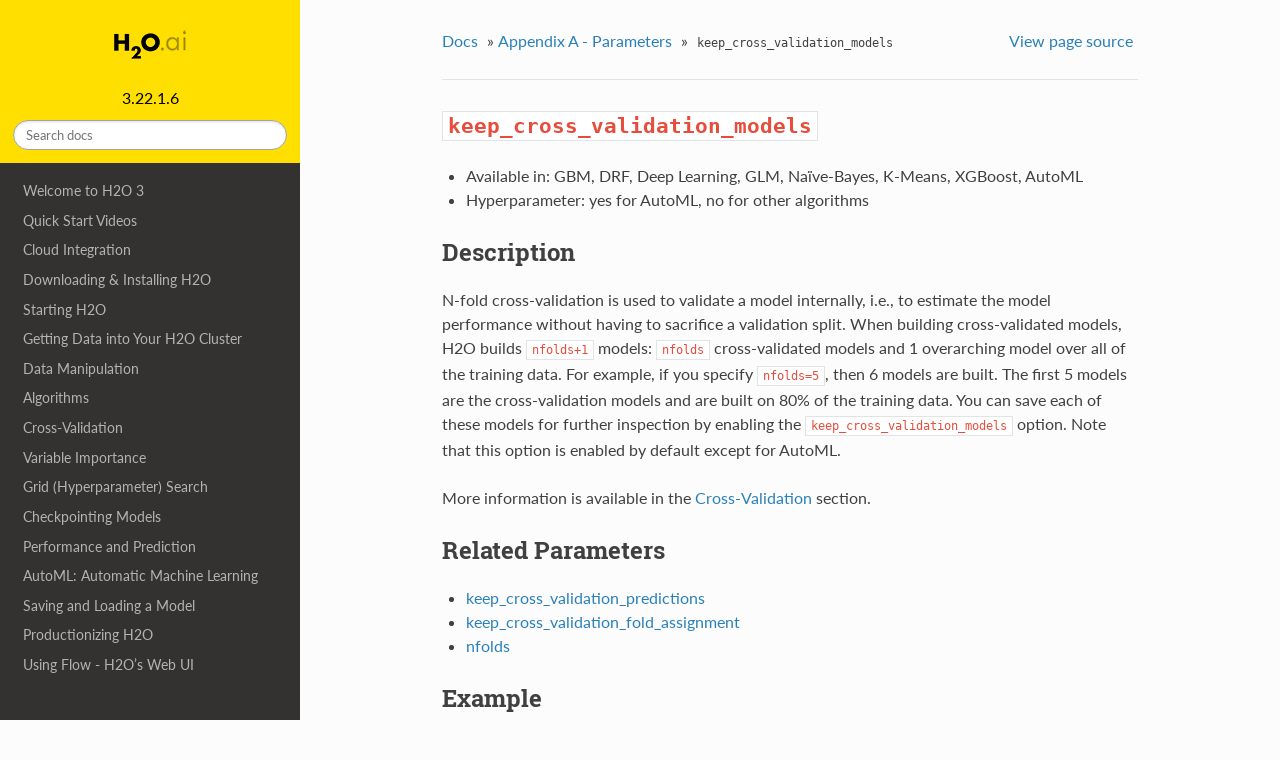

--- FILE ---
content_type: text/html
request_url: https://h2o-release.s3.amazonaws.com/h2o/rel-xu/6/docs-website/h2o-docs/data-science/algo-params/keep_cross_validation_models.html
body_size: 36538
content:


<!DOCTYPE html>
<!--[if IE 8]><html class="no-js lt-ie9" lang="en" > <![endif]-->
<!--[if gt IE 8]><!--> <html class="no-js" lang="en" > <!--<![endif]-->
<head>
  <meta charset="utf-8">
  
  <meta name="viewport" content="width=device-width, initial-scale=1.0">
  
  <title>keep_cross_validation_models &mdash; H2O 3.22.1.6 documentation</title>
  

  
  
    <link rel="shortcut icon" href="../../_static/favicon.ico"/>
  
  
  

  

  
  
    

  

  
  
    <link rel="stylesheet" href="../../_static/css/theme.css" type="text/css" />
  

  
    <link rel="stylesheet" href="../../_static/osexample.css" type="text/css" />
  

  
        <link rel="index" title="Index"
              href="../../genindex.html"/>
        <link rel="search" title="Search" href="../../search.html"/>
    <link rel="top" title="H2O 3.22.1.6 documentation" href="../../index.html"/>
        <link rel="up" title="Appendix A - Parameters" href="../../parameters.html"/>
        <link rel="next" title="keep_cross_validation_predictions" href="keep_cross_validation_predictions.html"/>
        <link rel="prev" title="keep_cross_validation_fold_assignment" href="keep_cross_validation_fold_assignment.html"/> 

  
  <script src="../../_static/js/modernizr.min.js"></script>

</head>

<body class="wy-body-for-nav" role="document">

   
  <div class="wy-grid-for-nav">

    
    <nav data-toggle="wy-nav-shift" class="wy-nav-side">
      <div class="wy-side-scroll">
        <div class="wy-side-nav-search">
          

          
            <a href="../../index.html">
          

          
            
            <img src="../../_static/logo.png" class="logo" />
          
          </a>

          
            
            
              <div class="version">
                3.22.1.6
              </div>
            
          

          
<div role="search">
  <form id="rtd-search-form" class="wy-form" action="../../search.html" method="get">
    <input type="text" name="q" placeholder="Search docs" />
    <input type="hidden" name="check_keywords" value="yes" />
    <input type="hidden" name="area" value="default" />
  </form>
</div>

          
        </div>

        <div class="wy-menu wy-menu-vertical" data-spy="affix" role="navigation" aria-label="main navigation">
          
            
            
              
            
            
              <ul>
<li class="toctree-l1"><a class="reference internal" href="../../welcome.html">Welcome to H2O 3</a></li>
</ul>
<ul>
<li class="toctree-l1"><a class="reference internal" href="../../quick-start-videos.html">Quick Start Videos</a></li>
</ul>
<ul>
<li class="toctree-l1"><a class="reference internal" href="../../cloud-integration.html">Cloud Integration</a></li>
</ul>
<ul>
<li class="toctree-l1"><a class="reference internal" href="../../downloading.html">Downloading &amp; Installing H2O</a></li>
</ul>
<ul>
<li class="toctree-l1"><a class="reference internal" href="../../starting-h2o.html">Starting H2O</a></li>
</ul>
<ul>
<li class="toctree-l1"><a class="reference internal" href="../../getting-data-into-h2o.html">Getting Data into Your H2O Cluster</a></li>
</ul>
<ul>
<li class="toctree-l1"><a class="reference internal" href="../../data-munging.html">Data Manipulation</a></li>
</ul>
<ul>
<li class="toctree-l1"><a class="reference internal" href="../../data-science.html">Algorithms</a></li>
</ul>
<ul>
<li class="toctree-l1"><a class="reference internal" href="../../cross-validation.html">Cross-Validation</a></li>
</ul>
<ul>
<li class="toctree-l1"><a class="reference internal" href="../../variable-importance.html">Variable Importance</a></li>
</ul>
<ul>
<li class="toctree-l1"><a class="reference internal" href="../../grid-search.html">Grid (Hyperparameter) Search</a></li>
</ul>
<ul>
<li class="toctree-l1"><a class="reference internal" href="../../checkpointing-models.html">Checkpointing Models</a></li>
<li class="toctree-l1"><a class="reference internal" href="../../performance-and-prediction.html">Performance and Prediction</a></li>
</ul>
<ul>
<li class="toctree-l1"><a class="reference internal" href="../../automl.html">AutoML: Automatic Machine Learning</a></li>
</ul>
<ul>
<li class="toctree-l1"><a class="reference internal" href="../../save-and-load-model.html">Saving and Loading a Model</a></li>
</ul>
<ul>
<li class="toctree-l1"><a class="reference internal" href="../../productionizing.html">Productionizing H2O</a></li>
</ul>
<ul>
<li class="toctree-l1"><a class="reference internal" href="../../flow.html">Using Flow - H2O’s Web UI</a></li>
</ul>
<ul>
<li class="toctree-l1"><a class="reference internal" href="../../logs.html">Downloading Logs</a></li>
</ul>
<ul>
<li class="toctree-l1"><a class="reference internal" href="../../architecture.html">H2O Architecture</a></li>
</ul>
<ul>
<li class="toctree-l1"><a class="reference internal" href="../../security.html">Security</a></li>
</ul>
<ul>
<li class="toctree-l1"><a class="reference internal" href="../../faq.html">FAQ</a></li>
</ul>
<ul>
<li class="toctree-l1"><a class="reference internal" href="../../glossary.html">Glossary</a></li>
</ul>
<ul>
<li class="toctree-l1"><a class="reference internal" href="../../migrating.html">Migrating to H2O 3</a></li>
</ul>
<ul class="current">
<li class="toctree-l1 current"><a class="reference internal" href="../../parameters.html">Appendix A - Parameters</a><ul class="current">
<li class="toctree-l2"><a class="reference internal" href="alpha.html"><code class="docutils literal"><span class="pre">alpha</span></code></a></li>
<li class="toctree-l2"><a class="reference internal" href="balance_classes.html"><code class="docutils literal"><span class="pre">balance_classes</span></code></a></li>
<li class="toctree-l2"><a class="reference internal" href="beta_constraints.html"><code class="docutils literal"><span class="pre">beta_constraints</span></code></a></li>
<li class="toctree-l2"><a class="reference internal" href="beta_epsilon.html"><code class="docutils literal"><span class="pre">beta_epsilon</span></code></a></li>
<li class="toctree-l2"><a class="reference internal" href="binomial_double_trees.html"><code class="docutils literal"><span class="pre">binomial_double_trees</span></code></a></li>
<li class="toctree-l2"><a class="reference internal" href="build_tree_one_node.html"><code class="docutils literal"><span class="pre">build_tree_one_node</span></code></a></li>
<li class="toctree-l2"><a class="reference internal" href="calibrate_model.html"><code class="docutils literal"><span class="pre">calibrate_model</span></code></a></li>
<li class="toctree-l2"><a class="reference internal" href="calibration_frame.html"><code class="docutils literal"><span class="pre">calibration_frame</span></code></a></li>
<li class="toctree-l2"><a class="reference internal" href="categorical_encoding.html"><code class="docutils literal"><span class="pre">categorical_encoding</span></code></a></li>
<li class="toctree-l2"><a class="reference internal" href="check_constant_response.html"><code class="docutils literal"><span class="pre">check_constant_response</span></code></a></li>
<li class="toctree-l2"><a class="reference internal" href="checkpoint.html"><code class="docutils literal"><span class="pre">checkpoint</span></code></a></li>
<li class="toctree-l2"><a class="reference internal" href="class_sampling_factors.html"><code class="docutils literal"><span class="pre">class_sampling_factors</span></code></a></li>
<li class="toctree-l2"><a class="reference internal" href="col_sample_rate.html"><code class="docutils literal"><span class="pre">col_sample_rate</span></code></a></li>
<li class="toctree-l2"><a class="reference internal" href="col_sample_rate_change_per_level.html"><code class="docutils literal"><span class="pre">col_sample_rate_change_per_level</span></code></a></li>
<li class="toctree-l2"><a class="reference internal" href="col_sample_rate_per_tree.html"><code class="docutils literal"><span class="pre">col_sample_rate_per_tree</span></code></a></li>
<li class="toctree-l2"><a class="reference internal" href="compute_metrics.html"><code class="docutils literal"><span class="pre">compute_metrics</span></code></a></li>
<li class="toctree-l2"><a class="reference internal" href="compute_p_values.html"><code class="docutils literal"><span class="pre">compute_p_values</span></code></a></li>
<li class="toctree-l2"><a class="reference internal" href="custom_metric_func.html"><code class="docutils literal"><span class="pre">custom_metric_func</span></code></a></li>
<li class="toctree-l2"><a class="reference internal" href="distribution.html"><code class="docutils literal"><span class="pre">distribution</span></code></a></li>
<li class="toctree-l2"><a class="reference internal" href="early_stopping.html"><code class="docutils literal"><span class="pre">early_stopping</span></code></a></li>
<li class="toctree-l2"><a class="reference internal" href="eps_prob.html"><code class="docutils literal"><span class="pre">eps_prob</span></code></a></li>
<li class="toctree-l2"><a class="reference internal" href="eps_sdev.html"><code class="docutils literal"><span class="pre">eps_sdev</span></code></a></li>
<li class="toctree-l2"><a class="reference internal" href="estimate_k.html"><code class="docutils literal"><span class="pre">estimate_k</span></code></a></li>
<li class="toctree-l2"><a class="reference internal" href="family.html"><code class="docutils literal"><span class="pre">family</span></code></a></li>
<li class="toctree-l2"><a class="reference internal" href="fold_assignment.html"><code class="docutils literal"><span class="pre">fold_assignment</span></code></a></li>
<li class="toctree-l2"><a class="reference internal" href="fold_column.html"><code class="docutils literal"><span class="pre">fold_column</span></code></a></li>
<li class="toctree-l2"><a class="reference internal" href="gradient_epsilon.html"><code class="docutils literal"><span class="pre">gradient_epsilon</span></code></a></li>
<li class="toctree-l2"><a class="reference internal" href="histogram_type.html"><code class="docutils literal"><span class="pre">histogram_type</span></code></a></li>
<li class="toctree-l2"><a class="reference internal" href="huber_alpha.html"><code class="docutils literal"><span class="pre">huber_alpha</span></code></a></li>
<li class="toctree-l2"><a class="reference internal" href="ignore_const_cols.html"><code class="docutils literal"><span class="pre">ignore_const_cols</span></code></a></li>
<li class="toctree-l2"><a class="reference internal" href="ignored_columns.html"><code class="docutils literal"><span class="pre">ignored_columns</span></code></a></li>
<li class="toctree-l2"><a class="reference internal" href="impute_missing.html"><code class="docutils literal"><span class="pre">impute_missing</span></code></a></li>
<li class="toctree-l2"><a class="reference internal" href="init.html"><code class="docutils literal"><span class="pre">init</span></code></a></li>
<li class="toctree-l2"><a class="reference internal" href="interaction_pairs.html"><code class="docutils literal"><span class="pre">interaction_pairs</span></code></a></li>
<li class="toctree-l2"><a class="reference internal" href="interactions.html"><code class="docutils literal"><span class="pre">interactions</span></code></a></li>
<li class="toctree-l2"><a class="reference internal" href="intercept.html"><code class="docutils literal"><span class="pre">intercept</span></code></a></li>
<li class="toctree-l2"><a class="reference internal" href="k.html"><code class="docutils literal"><span class="pre">k</span></code></a></li>
<li class="toctree-l2"><a class="reference internal" href="keep_cross_validation_fold_assignment.html"><code class="docutils literal"><span class="pre">keep_cross_validation_fold_assignment</span></code></a></li>
<li class="toctree-l2 current"><a class="current reference internal" href="#"><code class="docutils literal"><span class="pre">keep_cross_validation_models</span></code></a><ul>
<li class="toctree-l3"><a class="reference internal" href="#description">Description</a></li>
<li class="toctree-l3"><a class="reference internal" href="#related-parameters">Related Parameters</a></li>
<li class="toctree-l3"><a class="reference internal" href="#example">Example</a></li>
</ul>
</li>
<li class="toctree-l2"><a class="reference internal" href="keep_cross_validation_predictions.html"><code class="docutils literal"><span class="pre">keep_cross_validation_predictions</span></code></a></li>
<li class="toctree-l2"><a class="reference internal" href="lambda.html"><code class="docutils literal"><span class="pre">lambda</span></code></a></li>
<li class="toctree-l2"><a class="reference internal" href="lambda_min_ratio.html"><code class="docutils literal"><span class="pre">lambda_min_ratio</span></code></a></li>
<li class="toctree-l2"><a class="reference internal" href="lambda_search.html"><code class="docutils literal"><span class="pre">lambda_search</span></code></a></li>
<li class="toctree-l2"><a class="reference internal" href="laplace.html"><code class="docutils literal"><span class="pre">laplace</span></code></a></li>
<li class="toctree-l2"><a class="reference internal" href="learn_rate.html"><code class="docutils literal"><span class="pre">learn_rate</span></code></a></li>
<li class="toctree-l2"><a class="reference internal" href="learn_rate_annealing.html"><code class="docutils literal"><span class="pre">learn_rate_annealing</span></code></a></li>
<li class="toctree-l2"><a class="reference internal" href="link.html"><code class="docutils literal"><span class="pre">link</span></code></a></li>
<li class="toctree-l2"><a class="reference internal" href="max_abs_leafnode_pred.html"><code class="docutils literal"><span class="pre">max_abs_leafnode_pred</span></code></a></li>
<li class="toctree-l2"><a class="reference internal" href="max_active_predictors.html"><code class="docutils literal"><span class="pre">max_active_predictors</span></code></a></li>
<li class="toctree-l2"><a class="reference internal" href="max_after_balance_size.html"><code class="docutils literal"><span class="pre">max_after_balance_size</span></code></a></li>
<li class="toctree-l2"><a class="reference internal" href="max_depth.html"><code class="docutils literal"><span class="pre">max_depth</span></code></a></li>
<li class="toctree-l2"><a class="reference internal" href="max_hit_ratio_k.html"><code class="docutils literal"><span class="pre">max_hit_ratio_k</span></code></a></li>
<li class="toctree-l2"><a class="reference internal" href="max_iterations.html"><code class="docutils literal"><span class="pre">max_iterations</span></code></a></li>
<li class="toctree-l2"><a class="reference internal" href="max_runtime_secs.html"><code class="docutils literal"><span class="pre">max_runtime_secs</span></code></a></li>
<li class="toctree-l2"><a class="reference internal" href="metalearner_algorithm.html"><code class="docutils literal"><span class="pre">metalearner_algorithm</span></code></a></li>
<li class="toctree-l2"><a class="reference internal" href="metalearner_params.html"><code class="docutils literal"><span class="pre">metalearner_params</span></code></a></li>
<li class="toctree-l2"><a class="reference internal" href="min_prob.html"><code class="docutils literal"><span class="pre">min_prob</span></code></a></li>
<li class="toctree-l2"><a class="reference internal" href="min_rows.html"><code class="docutils literal"><span class="pre">min_rows</span></code></a></li>
<li class="toctree-l2"><a class="reference internal" href="min_sdev.html"><code class="docutils literal"><span class="pre">min_sdev</span></code></a></li>
<li class="toctree-l2"><a class="reference internal" href="min_split_improvement.html"><code class="docutils literal"><span class="pre">min_split_improvement</span></code></a></li>
<li class="toctree-l2"><a class="reference internal" href="missing_values_handling.html"><code class="docutils literal"><span class="pre">missing_values_handling</span></code></a></li>
<li class="toctree-l2"><a class="reference internal" href="model_id.html"><code class="docutils literal"><span class="pre">model_id</span></code></a></li>
<li class="toctree-l2"><a class="reference internal" href="mtries.html"><code class="docutils literal"><span class="pre">mtries</span></code></a></li>
<li class="toctree-l2"><a class="reference internal" href="nbins.html"><code class="docutils literal"><span class="pre">nbins</span></code></a></li>
<li class="toctree-l2"><a class="reference internal" href="nbins_cats.html"><code class="docutils literal"><span class="pre">nbins_cats</span></code></a></li>
<li class="toctree-l2"><a class="reference internal" href="nbins_top_level.html"><code class="docutils literal"><span class="pre">nbins_top_level</span></code></a></li>
<li class="toctree-l2"><a class="reference internal" href="nfolds.html"><code class="docutils literal"><span class="pre">nfolds</span></code></a></li>
<li class="toctree-l2"><a class="reference internal" href="nlambdas.html"><code class="docutils literal"><span class="pre">nlambdas</span></code></a></li>
<li class="toctree-l2"><a class="reference internal" href="non_negative.html"><code class="docutils literal"><span class="pre">non_negative</span></code></a></li>
<li class="toctree-l2"><a class="reference internal" href="ntrees.html"><code class="docutils literal"><span class="pre">ntrees</span></code></a></li>
<li class="toctree-l2"><a class="reference internal" href="objective_epsilon.html"><code class="docutils literal"><span class="pre">objective_epsilon</span></code></a></li>
<li class="toctree-l2"><a class="reference internal" href="offset_column.html"><code class="docutils literal"><span class="pre">offset_column</span></code></a></li>
<li class="toctree-l2"><a class="reference internal" href="pca_impl.html"><code class="docutils literal"><span class="pre">pca_impl</span></code></a></li>
<li class="toctree-l2"><a class="reference internal" href="pca_method.html"><code class="docutils literal"><span class="pre">pca_method</span></code></a></li>
<li class="toctree-l2"><a class="reference internal" href="pred_noise_bandwidth.html"><code class="docutils literal"><span class="pre">pred_noise_bandwidth</span></code></a></li>
<li class="toctree-l2"><a class="reference internal" href="prior.html"><code class="docutils literal"><span class="pre">prior</span></code></a></li>
<li class="toctree-l2"><a class="reference internal" href="quantile_alpha.html"><code class="docutils literal"><span class="pre">quantile_alpha</span></code></a></li>
<li class="toctree-l2"><a class="reference internal" href="remove_collinear_columns.html"><code class="docutils literal"><span class="pre">remove_collinear_columns</span></code></a></li>
<li class="toctree-l2"><a class="reference internal" href="sample_rate.html"><code class="docutils literal"><span class="pre">sample_rate</span></code></a></li>
<li class="toctree-l2"><a class="reference internal" href="sample_rate_per_class.html"><code class="docutils literal"><span class="pre">sample_rate_per_class</span></code></a></li>
<li class="toctree-l2"><a class="reference internal" href="sample_size.html"><code class="docutils literal"><span class="pre">sample_size</span></code></a></li>
<li class="toctree-l2"><a class="reference internal" href="score_each_iteration.html"><code class="docutils literal"><span class="pre">score_each_iteration</span></code></a></li>
<li class="toctree-l2"><a class="reference internal" href="score_tree_interval.html"><code class="docutils literal"><span class="pre">score_tree_interval</span></code></a></li>
<li class="toctree-l2"><a class="reference internal" href="seed.html"><code class="docutils literal"><span class="pre">seed</span></code></a></li>
<li class="toctree-l2"><a class="reference internal" href="solver.html"><code class="docutils literal"><span class="pre">solver</span></code></a></li>
<li class="toctree-l2"><a class="reference internal" href="sort_metric.html"><code class="docutils literal"><span class="pre">sort_metric</span></code></a></li>
<li class="toctree-l2"><a class="reference internal" href="standardize.html"><code class="docutils literal"><span class="pre">standardize</span></code></a></li>
<li class="toctree-l2"><a class="reference internal" href="start_column.html"><code class="docutils literal"><span class="pre">start_column</span></code></a></li>
<li class="toctree-l2"><a class="reference internal" href="stop_column.html"><code class="docutils literal"><span class="pre">stop_column</span></code></a></li>
<li class="toctree-l2"><a class="reference internal" href="stopping_metric.html"><code class="docutils literal"><span class="pre">stopping_metric</span></code></a></li>
<li class="toctree-l2"><a class="reference internal" href="stopping_rounds.html"><code class="docutils literal"><span class="pre">stopping_rounds</span></code></a></li>
<li class="toctree-l2"><a class="reference internal" href="stopping_tolerance.html"><code class="docutils literal"><span class="pre">stopping_tolerance</span></code></a></li>
<li class="toctree-l2"><a class="reference internal" href="ties.html"><code class="docutils literal"><span class="pre">ties</span></code></a></li>
<li class="toctree-l2"><a class="reference internal" href="training_frame.html"><code class="docutils literal"><span class="pre">training_frame</span></code></a></li>
<li class="toctree-l2"><a class="reference internal" href="transform.html"><code class="docutils literal"><span class="pre">transform</span></code></a></li>
<li class="toctree-l2"><a class="reference internal" href="tweedie_link_power.html"><code class="docutils literal"><span class="pre">tweedie_link_power</span></code></a></li>
<li class="toctree-l2"><a class="reference internal" href="tweedie_power.html"><code class="docutils literal"><span class="pre">tweedie_power</span></code></a></li>
<li class="toctree-l2"><a class="reference internal" href="tweedie_variance_power.html"><code class="docutils literal"><span class="pre">tweedie_variance_power</span></code></a></li>
<li class="toctree-l2"><a class="reference internal" href="use_all_factor_levels.html"><code class="docutils literal"><span class="pre">use_all_factor_levels</span></code></a></li>
<li class="toctree-l2"><a class="reference internal" href="user_points.html"><code class="docutils literal"><span class="pre">user_points</span></code></a></li>
<li class="toctree-l2"><a class="reference internal" href="validation_frame.html"><code class="docutils literal"><span class="pre">validation_frame</span></code></a></li>
<li class="toctree-l2"><a class="reference internal" href="weights_column.html"><code class="docutils literal"><span class="pre">weights_column</span></code></a></li>
<li class="toctree-l2"><a class="reference internal" href="x.html"><code class="docutils literal"><span class="pre">x</span></code></a></li>
<li class="toctree-l2"><a class="reference internal" href="y.html"><code class="docutils literal"><span class="pre">y</span></code></a></li>
</ul>
</li>
</ul>
<ul>
<li class="toctree-l1"><a class="reference internal" href="../../api-reference.html">Appendix B - API Reference</a></li>
</ul>

            
          
        </div>
      </div>
    </nav>

    <section data-toggle="wy-nav-shift" class="wy-nav-content-wrap">

      
      <nav class="wy-nav-top" role="navigation" aria-label="top navigation">
        
          <i data-toggle="wy-nav-top" class="fa fa-bars"></i>
          <a href="../../index.html">H2O</a>
        
      </nav>


      
      <div class="wy-nav-content">
        <div class="rst-content">
          















<div role="navigation" aria-label="breadcrumbs navigation">

  <ul class="wy-breadcrumbs">
    
      <li><a href="../../index.html">Docs</a> &raquo;</li>
        
          <li><a href="../../parameters.html">Appendix A - Parameters</a> &raquo;</li>
        
      <li><code class="docutils literal"><span class="pre">keep_cross_validation_models</span></code></li>
    
    
      <li class="wy-breadcrumbs-aside">
        
            
            <a href="../../_sources/data-science/algo-params/keep_cross_validation_models.rst.txt" rel="nofollow"> View page source</a>
          
        
      </li>
    
  </ul>

  
  <hr/>
</div>
          <div role="main" class="document" itemscope="itemscope" itemtype="http://schema.org/Article">
           <div itemprop="articleBody">
            
  <div class="section" id="keep-cross-validation-models">
<span id="id1"></span><h1><code class="docutils literal"><span class="pre">keep_cross_validation_models</span></code><a class="headerlink" href="#keep-cross-validation-models" title="Permalink to this headline">¶</a></h1>
<ul class="simple">
<li>Available in: GBM, DRF, Deep Learning, GLM, Naïve-Bayes, K-Means, XGBoost, AutoML</li>
<li>Hyperparameter: yes for AutoML, no for other algorithms</li>
</ul>
<div class="section" id="description">
<h2>Description<a class="headerlink" href="#description" title="Permalink to this headline">¶</a></h2>
<p>N-fold cross-validation is used to validate a model internally, i.e., to estimate the model performance without having to sacrifice a validation split. When building cross-validated models, H2O builds <code class="docutils literal"><span class="pre">nfolds+1</span></code> models: <code class="docutils literal"><span class="pre">nfolds</span></code> cross-validated models and 1 overarching model over all of the training data. For example, if you specify <code class="docutils literal"><span class="pre">nfolds=5</span></code>, then 6 models are built. The first 5 models are the cross-validation models and are built on 80% of the training data. You can save each of these models for further inspection by enabling the <code class="docutils literal"><span class="pre">keep_cross_validation_models</span></code> option. Note that this option is enabled by default except for AutoML.</p>
<p>More information is available in the <a class="reference external" href="../../cross-validation.html">Cross-Validation</a> section.</p>
</div>
<div class="section" id="related-parameters">
<h2>Related Parameters<a class="headerlink" href="#related-parameters" title="Permalink to this headline">¶</a></h2>
<ul class="simple">
<li><a class="reference external" href="keep_cross_validation_predictions.html">keep_cross_validation_predictions</a></li>
<li><a class="reference external" href="keep_cross_validation_fold_assignment.html">keep_cross_validation_fold_assignment</a></li>
<li><a class="reference external" href="nfolds.html">nfolds</a></li>
</ul>
</div>
<div class="section" id="example">
<h2>Example<a class="headerlink" href="#example" title="Permalink to this headline">¶</a></h2>
<div class="example-code docutils container">
<div class="highlight-r"><div class="highlight"><pre><span></span><span class="nf">library</span><span class="p">(</span><span class="n">h2o</span><span class="p">)</span>
<span class="nf">h2o.init</span><span class="p">()</span>

<span class="c1"># import the cars dataset:</span>
<span class="c1"># this dataset is used to classify whether or not a car is economical based on</span>
<span class="c1"># the car&#39;s displacement, power, weight, and acceleration, and the year it was made</span>
<span class="n">cars</span> <span class="o">&lt;-</span> <span class="nf">h2o.importFile</span><span class="p">(</span><span class="s">&quot;https://s3.amazonaws.com/h2o-public-test-data/smalldata/junit/cars_20mpg.csv&quot;</span><span class="p">)</span>

<span class="c1"># convert response column to a factor</span>
<span class="n">cars[</span><span class="s">&quot;economy_20mpg&quot;</span><span class="n">]</span> <span class="o">&lt;-</span> <span class="nf">as.factor</span><span class="p">(</span><span class="n">cars[</span><span class="s">&quot;economy_20mpg&quot;</span><span class="n">]</span><span class="p">)</span>

<span class="c1"># set the predictor names and the response column name</span>
<span class="n">predictors</span> <span class="o">&lt;-</span> <span class="nf">c</span><span class="p">(</span><span class="s">&quot;displacement&quot;</span><span class="p">,</span><span class="s">&quot;power&quot;</span><span class="p">,</span><span class="s">&quot;weight&quot;</span><span class="p">,</span><span class="s">&quot;acceleration&quot;</span><span class="p">,</span><span class="s">&quot;year&quot;</span><span class="p">)</span>
<span class="n">response</span> <span class="o">&lt;-</span> <span class="s">&quot;economy_20mpg&quot;</span>

<span class="c1"># split into train and validation sets</span>
<span class="n">cars.split</span> <span class="o">&lt;-</span> <span class="nf">h2o.splitFrame</span><span class="p">(</span><span class="n">data</span> <span class="o">=</span> <span class="n">cars</span><span class="p">,</span><span class="n">ratios</span> <span class="o">=</span> <span class="m">0.8</span><span class="p">,</span> <span class="n">seed</span> <span class="o">=</span> <span class="m">1234</span><span class="p">)</span>
<span class="n">train</span> <span class="o">&lt;-</span> <span class="n">cars.split[[1]]</span>
<span class="n">valid</span> <span class="o">&lt;-</span> <span class="n">cars.split[[2]]</span>

<span class="c1"># try using the `keep_cross_validation_models` (boolean parameter):</span>
<span class="c1"># train your model, set nfolds parameter</span>
<span class="n">cars_gbm</span> <span class="o">&lt;-</span> <span class="nf">h2o.gbm</span><span class="p">(</span><span class="n">x</span> <span class="o">=</span> <span class="n">predictors</span><span class="p">,</span> <span class="n">y</span> <span class="o">=</span> <span class="n">response</span><span class="p">,</span> <span class="n">training_frame</span> <span class="o">=</span> <span class="n">train</span><span class="p">,</span>
                    <span class="n">nfolds</span> <span class="o">=</span> <span class="m">5</span><span class="p">,</span> <span class="n">keep_cross_validation_models</span> <span class="o">=</span> <span class="kc">TRUE</span><span class="p">,</span> <span class="n">seed</span> <span class="o">=</span> <span class="m">1234</span><span class="p">)</span>

<span class="c1"># retrieve the list of cross-validation models</span>
<span class="n">cars_gbm_cv_models</span> <span class="o">&lt;-</span> <span class="nf">h2o.cross_validation_models</span><span class="p">(</span><span class="n">cars_gbm</span><span class="p">)</span>
</pre></div>
</div>
<div class="highlight-python"><div class="highlight"><pre><span></span><span class="kn">import</span> <span class="nn">h2o</span>
<span class="kn">from</span> <span class="nn">h2o.estimators.gbm</span> <span class="kn">import</span> <span class="n">H2OGradientBoostingEstimator</span>
<span class="n">h2o</span><span class="o">.</span><span class="n">init</span><span class="p">()</span>

<span class="c1"># import the cars dataset:</span>
<span class="c1"># this dataset is used to classify whether or not a car is economical based on</span>
<span class="c1"># the car&#39;s displacement, power, weight, and acceleration, and the year it was made</span>
<span class="n">cars</span> <span class="o">=</span> <span class="n">h2o</span><span class="o">.</span><span class="n">import_file</span><span class="p">(</span><span class="s2">&quot;https://s3.amazonaws.com/h2o-public-test-data/smalldata/junit/cars_20mpg.csv&quot;</span><span class="p">)</span>

<span class="c1"># convert response column to a factor</span>
<span class="n">cars</span><span class="p">[</span><span class="s2">&quot;economy_20mpg&quot;</span><span class="p">]</span> <span class="o">=</span> <span class="n">cars</span><span class="p">[</span><span class="s2">&quot;economy_20mpg&quot;</span><span class="p">]</span><span class="o">.</span><span class="n">asfactor</span><span class="p">()</span>

<span class="c1"># set the predictor names and the response column name</span>
<span class="n">predictors</span> <span class="o">=</span> <span class="p">[</span><span class="s2">&quot;displacement&quot;</span><span class="p">,</span><span class="s2">&quot;power&quot;</span><span class="p">,</span><span class="s2">&quot;weight&quot;</span><span class="p">,</span><span class="s2">&quot;acceleration&quot;</span><span class="p">,</span><span class="s2">&quot;year&quot;</span><span class="p">]</span>
<span class="n">response</span> <span class="o">=</span> <span class="s2">&quot;economy_20mpg&quot;</span>

<span class="c1"># split into train and validation sets</span>
<span class="n">train</span><span class="p">,</span> <span class="n">valid</span> <span class="o">=</span> <span class="n">cars</span><span class="o">.</span><span class="n">split_frame</span><span class="p">(</span><span class="n">ratios</span> <span class="o">=</span> <span class="p">[</span><span class="o">.</span><span class="mi">8</span><span class="p">],</span> <span class="n">seed</span> <span class="o">=</span> <span class="mi">1234</span><span class="p">)</span>

<span class="c1"># try using the `keep_cross_validation_models` (boolean parameter):</span>
<span class="c1"># first initialize your estimator, set nfolds parameter</span>
<span class="n">cars_gbm</span> <span class="o">=</span> <span class="n">H2OGradientBoostingEstimator</span><span class="p">(</span><span class="n">keep_cross_validation_models</span> <span class="o">=</span> <span class="bp">True</span><span class="p">,</span> <span class="n">nfolds</span> <span class="o">=</span> <span class="mi">5</span><span class="p">,</span> <span class="n">seed</span> <span class="o">=</span> <span class="mi">1234</span><span class="p">)</span>

<span class="c1"># then train your model</span>
<span class="n">cars_gbm</span><span class="o">.</span><span class="n">train</span><span class="p">(</span><span class="n">x</span> <span class="o">=</span> <span class="n">predictors</span><span class="p">,</span> <span class="n">y</span> <span class="o">=</span> <span class="n">response</span><span class="p">,</span> <span class="n">training_frame</span> <span class="o">=</span> <span class="n">train</span><span class="p">)</span>

<span class="c1"># retrieve the cross-validation models</span>
<span class="n">cars_gbm_cv_models</span> <span class="o">=</span> <span class="n">cars_gbm</span><span class="o">.</span><span class="n">cross_validation_models</span><span class="p">()</span>
</pre></div>
</div>
</div>
</div>
</div>


           </div>
           <div class="articleComments">
            
           </div>
          </div>
          <footer>
  
    <div class="rst-footer-buttons" role="navigation" aria-label="footer navigation">
      
        <a href="keep_cross_validation_predictions.html" class="btn btn-neutral float-right" title="keep_cross_validation_predictions" accesskey="n" rel="next">Next <span class="fa fa-arrow-circle-right"></span></a>
      
      
        <a href="keep_cross_validation_fold_assignment.html" class="btn btn-neutral" title="keep_cross_validation_fold_assignment" accesskey="p" rel="prev"><span class="fa fa-arrow-circle-left"></span> Previous</a>
      
    </div>
  

  <hr/>

  <div role="contentinfo">
    <p>
        &copy; Copyright 2016-2019 H2O.ai.
      Last updated on Mar 13, 2019.

    </p>
  </div>
  Built with <a href="http://sphinx-doc.org/">Sphinx</a> using a <a href="https://github.com/snide/sphinx_rtd_theme">theme</a> provided by <a href="https://readthedocs.org">Read the Docs</a>. 

</footer>

        </div>
      </div>

    </section>

  </div>
  


  

    <script type="text/javascript">
        var DOCUMENTATION_OPTIONS = {
            URL_ROOT:'../../',
            VERSION:'3.22.1.6',
            COLLAPSE_INDEX:false,
            FILE_SUFFIX:'.html',
            HAS_SOURCE:  true,
            SOURCELINK_SUFFIX: '.txt'
        };
    </script>
      <script type="text/javascript" src="../../_static/jquery.js"></script>
      <script type="text/javascript" src="../../_static/underscore.js"></script>
      <script type="text/javascript" src="../../_static/doctools.js"></script>
      <script type="text/javascript" src="../../_static/osexample.js"></script>
      <script type="text/javascript" src="https://cdnjs.cloudflare.com/ajax/libs/mathjax/2.7.1/MathJax.js?config=TeX-AMS-MML_HTMLorMML"></script>

  

  
  
    <script type="text/javascript" src="../../_static/js/theme.js"></script>
  

  
  
  <script type="text/javascript">
      jQuery(function () {
          SphinxRtdTheme.StickyNav.enable();
      });
  </script>
   

</body>
</html>

--- FILE ---
content_type: text/css
request_url: https://h2o-release.s3.amazonaws.com/h2o/rel-xu/6/docs-website/h2o-docs/_static/osexample.css
body_size: 628
content:
ul.example-selector {
    display:block;
    list-style-type: none;
    height: 15px;
    margin: 0;
    padding: 0;
}
ul.example-selector li {
    display: block;
    cursor: pointer;
    font-weight: bold;
    margin: 0 5px 0 0;
    padding: 2px 3px;
    float: left;
    background-color: #999;
    color: #fff;
    -moz-border-radius: 5px;
    -webkit-border-radius: 5px;
    border-radius: 5px;
    -khtml-border-radius: 5px;
}
ul.example-selector li:hover {
    background-color: #777;
}
ul.example-selector li.selected {
    background-color: #555;
}
ul.example-selector li.selected:hover {
    background-color: #333;
}


--- FILE ---
content_type: application/javascript
request_url: https://h2o-release.s3.amazonaws.com/h2o/rel-xu/6/docs-website/h2o-docs/_static/osexample.js
body_size: 1012
content:
/**
 * Dynamic multiple language example code block.
 */

$(function() {

  $('div.example-code').each(function() {
    var example_sel = $('<ul />', { class: "example-selector" });
    var i = 0;
    $('div[class^="highlight-"]', this).each(function() {
      var sel_item = $('<li />', {
          class: $(this).attr('class'),
          text: $(this).attr('class').substring(10)
      });
      if (i++) {
        $(this).hide();
      } else {
        sel_item.addClass('selected');
      }
      example_sel.append(sel_item);
      $(this).addClass('example');
    });
    $(this).prepend(example_sel);
    example_sel = null;
    i = null;
  });

  $('div.example-code ul.example-selector li').click(function(evt) {
    evt.preventDefault();
    $('ul.example-selector li').removeClass('selected');
    var sel_class = $(this).attr('class');
    $('div.example').hide();
    $('div.' + sel_class).show();
    $('ul.example-selector li.' + sel_class).addClass('selected');
    sel_class = null;
  });

});

